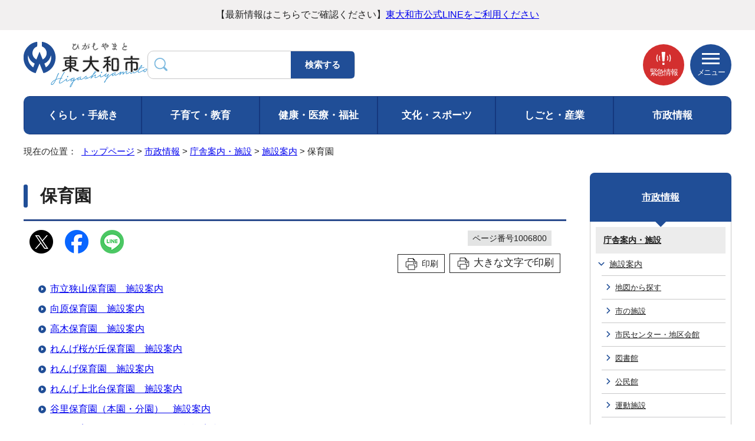

--- FILE ---
content_type: text/html
request_url: https://www.city.higashiyamato.lg.jp/shisei/shiyakusho/shisetsu/hoikuen/index.html
body_size: 10795
content:
<!DOCTYPE html>
<html lang="ja">
<head prefix="og: http://ogp.me/ns# fb: http://ogp.me/ns/fb# article: http://ogp.me/ns/article#">
<meta charset="UTF-8">
<!-- Google tag (gtag.js) -->
<script async src="https://www.googletagmanager.com/gtag/js?id=G-CM01T2XX42"></script>
<script>
window.dataLayer = window.dataLayer || [];
function gtag(){dataLayer.push(arguments);}
gtag('js', new Date());

gtag('config', 'G-CM01T2XX42');
gtag('config', 'UA-30986710-1');
</script>
<meta name="viewport" content="width=device-width,initial-scale=1.0,minimum-scale=1.0,maximum-scale=2.0,user-scalable=yes,viewport-fit=cover">
<title>保育園｜東大和市公式ホームページ</title>
<meta name="keywords" content="東大和市公式ホームページ,東大和市,higashiyamato">
<meta name="google-site-verification" content="isMjsqTe7uu52ONJ2MxdwdoaudarVl2kAyeWqgEBtbk">
<!--[if lt IE 9]>
<script src="../../../../_template_/_site_/_default_/_res/js/html5shiv-printshiv.min.js"></script>
<![endif]-->
<meta property="og:title" content="保育園｜東大和市公式ホームページ">
<meta property="og:type" content="article">
<meta property="og:description" content="東大和市公式ホームページ">
<meta property="og:url" content="https://www.city.higashiyamato.lg.jp/shisei/shiyakusho/shisetsu/hoikuen/index.html">
<meta name="twitter:card" content="summary">
<meta property="og:image" content="https://www.city.higashiyamato.lg.jp/_template_/_site_/_default_/_res/images/sns/ogimage.png">
<meta property="og:site_name" content="東大和市公式ホームページ">
<meta property="og:locale" content="ja_JP">
<script src="../../../../_template_/_site_/_default_/_res/js/jquery-3.5.1.min.js"></script>
<script>
//<!--
var FI = {};
FI.jQuery = jQuery.noConflict(true);
FI.smpcss = "../../../../_template_/_site_/_default_/_res/design/default_smp.css?z";
FI.smpcss2 = "../../../../_template_/_site_/_default_/_res/dummy.css";
FI.ads_banner_analytics = true;
FI.open_data_analytics = true;
FI.open_new_window = true;
//-->
</script>
<script src="../../../../_template_/_site_/_default_/_res/js/smp.js?z"></script>
<script src="../../../../_template_/_site_/_default_/_res/js/common.js" defer></script>
<script src="../../../../_template_/_site_/_default_/_res/js/pagetop_fade.js" defer></script>
<script src="../../../../_template_/_site_/_default_/_res/js/over.js" async></script>
<script src="../../../../_template_/_site_/_default_/_res/js/articleall.js" async></script>
<script src="../../../../_template_/_site_/_default_/_res/js/dropdown_menu.js?z" defer></script>
<script src="../../../../_template_/_site_/_default_/_res/js/ml_header.js" defer></script>
<script src="../../../../_template_/_site_/_default_/_res/js/init.js"></script>
<script src="../../../../_template_/_site_/_default_/_res/js/fm_util.js" async></script>
<link id="cmncss" href="../../../../_template_/_site_/_default_/_res/design/default.css?z" rel="stylesheet" type="text/css" class="pconly">
<link id="printcss" href="../../../../_template_/_site_/_default_/_res/print_dummy.css" rel="stylesheet" type="text/css" class="pconly">
<link id="bgcss" href="../../../../_template_/_site_/_default_/_res/dummy.css" rel="stylesheet" type="text/css" class="pconly">
<script>
//<!--
var bgcss1 = "../../../../_template_/_site_/_default_/_res/a.css";
var bgcss2 = "../../../../_template_/_site_/_default_/_res/b.css";
var bgcss3 = "../../../../_template_/_site_/_default_/_res/c.css";
var bgcss4 = "../../../../_template_/_site_/_default_/_res/dummy.css";
// -->
</script>
<link rel="apple-touch-icon-precomposed" href="../../../../_template_/_site_/_default_/_res/images/apple-touch-icon-precomposed.png">
<link rel="shortcut icon" href="../../../../_template_/_site_/_default_/_res/favicon.ico" type="image/vnd.microsoft.icon">
<link rel="icon" href="../../../../_template_/_site_/_default_/_res/favicon.ico" type="image/vnd.microsoft.icon">
<script id="pt_loader" src="../../../../_template_/_site_/_default_/_res/js/ewbc.min.js"></script>
</head>
<body>
<noscript>
<p class="scriptmessage">当ホームページではjavascriptを使用しています。 javascriptの使用を有効にしなければ、一部の機能が正確に動作しない恐れがあります。お手数ですがjavascriptの使用を有効にしてください。</p>
</noscript>
<div id="wrapbg">
<div id="wrap">
<header id="headerbg" role="banner">
<div id="blockskip" class="pconly"><a href="#HONBUN">エンターキーを押すと、ナビゲーション部分をスキップし本文へ移動します。</a></div>
<div class="kinkyulink">
<p>【最新情報はこちらでご確認ください】<a href="../../../../shisei/koho/1004286/1009912/index.html">東大和市公式LINEをご利用ください</a></p>
</div>
<div id="header">
<div id="tlogo">
<p><a href="https://www.city.higashiyamato.lg.jp/"><img src="../../../../_template_/_site_/_default_/_res/design/images/header/tlogo.png" alt="東大和市公式ホームページトップページ" width="210" height="77"></a></p>
</div>
<div id="util">
<div id="sitesearch">
<form action="https://www.city.higashiyamato.lg.jp/result/search.html" id="cse-search-box" role="search">
<label for="key"><img alt="サイト内検索" height="23" src="../../../../_template_/_site_/_default_/_res/design/images/top/search.png" width="24" /></label>
<input name="cx" type="hidden" value="" />
<input name="ie" type="hidden" value="UTF-8" />
<input id="key" name="q" size="20" title="サイト内検索" type="text" value="" /><input type="submit" value="検索する" />
<script src="https://www.google.co.jp/coop/cse/brand?form=cse-search-box&lang=ja"></script></form>
</div>
</div>
<div id="dropdownmenu">
<div id="kinkyumail" class="pscatebox pconly">
<div id="kinkyumailinner" class="pscate">
<button class="tismenu pconly" aria-expanded="false" aria-controls="kinkyumailcontent"><span>緊急情報</span></button>
<div id="kinkyumailcontent" class="navi" aria-hidden="true">
<h2>東大和市安全安心情報</h2>
<div id="mlcontents">
<p>現在、緊急情報はありません</p>
</div>
<p class="textright" id="head_mldetail"><a href="../../../../1007222.html">安全安心メール配信情報</a></p>
<button class="psclose close2 pconly">閉じる</button>
<!-- ▲▲▲ END kinkyumailcontent ▲▲▲ --></div>
<!-- ▲▲▲ END kinkyumailinner ▲▲▲ --></div>
<!-- ▲▲▲ END kinkyumail ▲▲▲ --></div>
<div id="purpose" class="pscatebox">
<div id="purposeinner" class="pscate">
<button class="tismenu pconly" aria-expanded="false" aria-controls="purposemenu"><span>メニュー</span></button>
<div id="purposemenu" class="navi" aria-hidden="true">
<div id="util1">
<ul>
<li class="pconly color"><a href="../../../../about/site/usability.html">文字サイズ・配色の変更</a></li>
<li class="onsei"><a href="javascript:void(0);" id="pt_enable">音声読み上げ・ふりがな</a></li>
<li class="lang" lang="en"><a href="../../../../about/site/foreignlanguage.html">language</a></li>
</ul>
<!-- ▲▲▲ END util1 ▲▲▲ --></div>
<div id="subsitelink">
<ul>
<li><a href="../../../../kosodate/index.html">東やまとの子育て</a></li>
<li><a href="../../../../brand/index.html">魅力いっぱい！東やまと</a></li>
</ul>
<!-- ▲▲▲ END subsitelink ▲▲▲ --></div>
<div id="purposetopicswrap">
<div id="purposetopics1" class="articleall">
<h2 class="plus"><a href="javascript:void(0);" role="button"><span>市民のかた</span></a></h2>
<div class="topicsinner">
<div class="topicsleft">
<h3>ライフメニューから探す</h3><ul class="flexstyle1"><li class="imglink"><a href="/kosodatekyoiku/kosodate/1003114/index.html"><img src="/_res/projects/default_project/_page_/001/000/001/lifemenu/index_s12.png" alt="" width="64" height="48"><span>妊娠・出産</span></a></li><li class="imglink"><a href="/kosodate/index.html"><img src="/_res/projects/default_project/_page_/001/000/001/lifemenu/index_s01.png" alt="" width="64" height="48"><span>子育て</span></a></li><li class="imglink"><a href="/kosodatekyoiku/gakko/index.html"><img src="/_res/projects/default_project/_page_/001/000/001/lifemenu/index_s03.png" alt="" width="64" height="47"><span>学校教育</span></a></li><li class="imglink"><a href="/lifemenu/1007224.html"><img src="/_res/projects/default_project/_page_/001/000/001/lifemenu/index_s04.png" alt="" width="64" height="48"><span>結婚・離婚</span></a></li><li class="imglink"><a href="/lifemenu/1007225.html"><img src="/_res/projects/default_project/_page_/001/000/001/lifemenu/index_s14.png" alt="" width="64" height="47"><span>引っ越し</span></a></li><li class="imglink"><a href="/lifemenu/1007426/index.html"><img src="/_res/projects/default_project/_page_/001/000/001/lifemenu/index_s06.png" alt="" width="64" height="48"><span>高齢者・介護</span></a></li><li class="imglink"><a href="/kenkofukushi/shogaisha/index.html"><img src="/_res/projects/default_project/_page_/001/000/001/index/shougai3.png" alt="" width="64" height="48"><span>障害者支援</span></a></li><li class="imglink"><a href="/lifemenu/1007227.html"><img src="/_res/projects/default_project/_page_/001/000/001/lifemenu/index07.png" alt="" width="64" height="47"><span>おくやみ</span></a></li><li class="imglink"><a href="/kurashi/gomirecycle/index.html"><img src="/_res/projects/default_project/_page_/001/000/001/lifemenu/index_s02.png" alt="" width="64" height="47"><span>ごみ・リサイクル</span></a></li><li class="imglink"><a href="/shisei/shiyakusho/index.html"><img src="/_res/projects/default_project/_page_/001/000/001/index/index25.png" alt="" width="63" height="46"><span>庁舎案内・施設</span></a></li><li class="imglink"><a href="/lifemenu/1007230.html"><img src="/_res/projects/default_project/_page_/001/000/001/lifemenu/index_s09.png" alt="" width="64" height="48"><span>住民票・証明</span></a></li><li class="imglink"><a href="/kurashi/soudanpet/1002237/index.html"><img src="/_res/projects/default_project/_page_/001/000/001/lifemenu/index_s13.png" alt="" width="64" height="48"><span>くらしの相談</span></a></li></ul>
</div>
<div class="topicsright">
<h3>よく利用されるメニューから探す</h3><ul class="flexstyle1"><li class="imglink"><a href="https://www.city.higashiyamato.lg.jp/reiki/reiki_menu.html"><img src="/_res/projects/default_project/_page_/001/000/001/index/index13.png" alt="" width="64" height="47"><span>例規集検索</span></a></li><li class="imglink"><a href="/shisei/onlinservice/1005370.html"><img src="/_res/projects/default_project/_page_/001/000/001/index/index_s09.png" alt="" width="64" height="48"><span>各種申請</span></a></li><li class="imglink"><a href="/shisei/onlinservice/1005371/index.html"><img src="/_res/projects/default_project/_page_/001/000/001/index/index_s05.png" alt="" width="64" height="47"><span>公共施設予約<br>システム</span></a></li><li class="imglink"><a href="/kenkofukushi/kenkoiryo/covid19/index.html"><img src="/_res/projects/default_project/_page_/001/000/001/index/index_s18.png" alt="" width="64" height="48"><span>新型コロナウイルス感染症</span></a></li><li class="imglink"><a href="/kurashi/dorokotsu/1002085/index.html"><img src="/_res/projects/default_project/_page_/001/000/001/index/index20.png" alt="" width="64" height="47"><span>ちょこバス</span></a></li><li class="imglink"><a href="/shisei/furusato/index.html"><img src="/_res/projects/default_project/_page_/001/000/001/index/index21.png" alt="" width="64" height="47"><span>ふるさと納税</span></a></li><li class="imglink"><a href="/shisei/saiyo/1005313/index.html"><img src="/_res/projects/default_project/_page_/001/000/001/index/index_s07.png" alt="" width="64" height="48"><span>採用情報</span></a></li><li class="imglink"><a href="/kurashi/gomirecycle/1001936.html"><img src="/_res/projects/default_project/_page_/001/000/001/index/gomiapp-1007.png" alt="" width="64" height="47"><span>ごみ分別アプリ</span></a></li><li class="imglink"><a href="/kurashi/gomirecycle/1001937.html"><img src="/_res/projects/default_project/_page_/001/000/001/index/gomikarenda-1007.png" alt="" width="64" height="47"><span>ごみ排出カレンダー</span></a></li></ul>
</div>
<!-- ▲▲▲ END topicsinner ▲▲▲ --></div>
<!-- ▲▲▲ END purposetopics1 ▲▲▲ --></div>
<div id="purposetopicsinner">
<div id="purposetopics2" class="articleall">
<h2 class="plus"><a href="javascript:void(0);" role="button"><span>事業者のかた</span></a></h2>
<div class="topicsinner">
<div class="topicsleft">
<h3>事業者の方向けメニュー</h3><ul class="flexstyle1"><li class="imglink"><a href="/business/jigyoshashien/index.html"><img src="/_res/projects/default_project/_page_/001/000/001/index/index_s20.png" alt="" width="64" height="48"><span>商工業</span></a></li><li class="imglink"><a href="/business/nougyo/index.html"><img src="/_res/projects/default_project/_page_/001/000/001/index/index_s16.png" alt="" width="64" height="47"><span>農業</span></a></li><li class="imglink"><a href="/business/jigyoshashien/1003966/index.html"><img src="/_res/projects/default_project/_page_/001/000/001/index/index_s10.png" alt="" width="64" height="48"><span>創業支援</span></a></li><li class="imglink"><a href="/business/roudou/index.html"><img src="/_res/projects/default_project/_page_/001/000/001/index/index_s08.png" alt="" width="64" height="47"><span>雇用・就労支援</span></a></li><li class="imglink"><a href="/business/nyusatsu/index.html"><img src="/_res/projects/default_project/_page_/001/000/001/index/index_s11.png" alt="" width="64" height="48"><span>入札・契約</span></a></li><li class="imglink"><a href="/kenkofukushi/chiikifukushi/1003073/1003083.html"><img src="/_res/projects/default_project/_page_/001/000/001/index/index_s19.png" alt="" width="64" height="47"><span>社会福祉法人の認可等</span></a></li><li class="imglink"><a href="/kurashi/gomirecycle/1001979/index.html"><img src="/_res/projects/default_project/_page_/001/000/001/index/jigyogomi3.png" alt="" width="64" height="47"><span>事業系ごみ</span></a></li><li class="imglink"><a href="/business/nyusatsu/1010433/index.html"><img src="/_res/projects/default_project/_page_/001/000/001/index/nyukinn.png" alt="" width="65" height="48"><span>市からの入金</span></a></li></ul>
</div>
<!-- ▲▲▲ END topicsinner ▲▲▲ --></div>
<!-- ▲▲▲ END purposetopics2 ▲▲▲ --></div>
<!-- ▲▲▲ END purposetopicsinner ▲▲▲ --></div>
<!-- ▲▲▲ END purposetopicswrap ▲▲▲ --></div>
<button class="psclose close2 pconly">閉じる</button>
<!-- ▲▲▲ END purposemenu ▲▲▲ --></div>
<!-- ▲▲▲ END pscate ▲▲▲ --></div>
<!-- ▲▲▲ END purpose ▲▲▲ --></div>
<!-- ▲▲▲ END dropdownmenu ▲▲▲ --></div>
</div>
</header>
<hr class="hide">
<nav id="gnavibg" role="navigation" aria-label="メインメニュー">
<div id="gnavi">
<ul id="topscate" class="clearfix">
<li class="scate scate1">
<button class="tismenu pconly" aria-expanded="false" aria-controls="list1">くらし・手続き</button>
<div id="list1" class="navi" aria-hidden="true">
<div class="gnavilower clearfix">
<p class="gnavidetail"><a href="../../../../kurashi/index.html">くらし・手続き<span class="pconly">トップ</span></a></p>
<button class="gnaviclose pconly">閉じる</button>
<!-- ▲▲▲ END gnavilower ▲▲▲ --></div>
<ul class="clearfix pconly">
<li><a href="/kurashi/anzen/index.html">安全・安心</a></li>
<li><a href="/kurashi/todokede/index.html">届出・証明</a></li>
<li><a href="/kurashi/zei/index.html">税金</a></li>
<li><a href="/kurashi/nenkin/index.html">年金・保険</a></li>
<li><a href="/kurashi/gomirecycle/index.html">ごみ・リサイクル</a></li>
<li><a href="/kurashi/sumai/index.html">住まい</a></li>
<li><a href="/kurashi/suido/index.html">上・下水道</a></li>
<li><a href="/kurashi/dorokotsu/index.html">道路・交通</a></li>
<li><a href="/kurashi/kankyo/index.html">環境・公害</a></li>
<li><a href="/kurashi/soudanpet/index.html">相談・ペット</a></li>
<li><a href="/kurashi/sodan/index.html">生活情報</a></li>
<li><a href="/kurashi/jinkenheiwa/index.html">人権・平和推進</a></li>
<li><a href="/kurashi/shiminkatsudo/index.html">市民活動</a></li>
<li><a href="/kurashi/midokoro/index.html">東大和のみどころ</a></li>
<li><a href="/kurashi/shizen/index.html">東大和の自然・公園・散策</a></li>
</ul>
<!-- ▲▲▲ END navi ▲▲▲ --></div>
<!-- ▲▲▲ END scate ▲▲▲ --></li>
<li class="scate scate2">
<button class="tismenu pconly" aria-expanded="false" aria-controls="list2">子育て・教育</button>
<div id="list2" class="navi" aria-hidden="true">
<div class="gnavilower clearfix">
<p class="gnavidetail"><a href="../../../../kosodatekyoiku/index.html">子育て・教育<span class="pconly">トップ</span></a></p>
<button class="gnaviclose pconly">閉じる</button>
<!-- ▲▲▲ END gnavilower ▲▲▲ --></div>
<ul class="clearfix pconly">
<li><a href="/kosodate/index.html">東やまとの子育て</a></li>
<li><a href="/kosodatekyoiku/kosodate/index.html">子育て支援</a></li>
<li><a href="/kosodatekyoiku/hoiku/index.html">幼稚園・保育園</a></li>
<li><a href="/kosodatekyoiku/jidokan/index.html">児童館・学童</a></li>
<li><a href="/kosodatekyoiku/kosodatekeikaku/index.html">子育て・教育に関する計画</a></li>
<li><a href="/kosodatekyoiku/gakko/index.html">学校教育</a></li>
<li><a href="/kosodatekyoiku/kyoiku/index.html">教育委員会</a></li>
<li><a href="/kosodatekyoiku/seishonen/index.html">青少年健全育成</a></li>
</ul>
<!-- ▲▲▲ END navi ▲▲▲ --></div>
<!-- ▲▲▲ END scate ▲▲▲ --></li>
<li class="scate scate3">
<button class="tismenu pconly" aria-expanded="false" aria-controls="list3">健康・医療・福祉</button>
<div id="list3" class="navi" aria-hidden="true">
<div class="gnavilower clearfix">
<p class="gnavidetail"><a href="../../../../kenkofukushi/index.html">健康・医療・福祉<span class="pconly">トップ</span></a></p>
<button class="gnaviclose pconly">閉じる</button>
<!-- ▲▲▲ END gnavilower ▲▲▲ --></div>
<ul class="clearfix pconly">
<li><a href="/kenkofukushi/kenkoiryo/index.html">健康・医療</a></li>
<li><a href="/kenkofukushi/koureisha/index.html">高齢者福祉</a></li>
<li><a href="/kenkofukushi/kaigohoken/index.html">介護保険</a></li>
<li><a href="/kenkofukushi/shogaisha/index.html">障害者福祉</a></li>
<li><a href="/kenkofukushi/chiikifukushi/index.html">地域福祉・生活支援</a></li>
</ul>
<!-- ▲▲▲ END navi ▲▲▲ --></div>
<!-- ▲▲▲ END scate ▲▲▲ --></li>
<li class="scate scate4">
<button class="tismenu pconly" aria-expanded="false" aria-controls="list4">文化・スポーツ</button>
<div id="list4" class="navi" aria-hidden="true">
<div class="gnavilower clearfix">
<p class="gnavidetail"><a href="../../../../bunkasports/index.html">文化・スポーツ<span class="pconly">トップ</span></a></p>
<button class="gnaviclose pconly">閉じる</button>
<!-- ▲▲▲ END gnavilower ▲▲▲ --></div>
<ul class="clearfix pconly">
<li><a href="/bunkasports/1007933/index.html">公民館</a></li>
<li><a href="/bunkasports/shogaigakusyu/index.html">生涯学習</a></li>
<li><a href="/bunkasports/event/index.html">イベント情報</a></li>
<li><a href="/bunkasports/circle/index.html">市民サークル・団体</a></li>
<li><a href="/bunkasports/1011382.html">市民サークル・団体活動場所情報</a></li>
<li><a href="/bunkasports/sports/index.html">スポーツ</a></li>
<li><a href="/bunkasports/bunkazai/index.html">文化財</a></li>
<li><a href="/bunkasports/library/index.html">図書館</a></li>
<li><a href="/bunkasports/museum/index.html">郷土博物館</a></li>
</ul>
<!-- ▲▲▲ END navi ▲▲▲ --></div>
<!-- ▲▲▲ END scate ▲▲▲ --></li>
<li class="scate scate5">
<button class="tismenu pconly" aria-expanded="false" aria-controls="list5">しごと・産業</button>
<div id="list5" class="navi" aria-hidden="true">
<div class="gnavilower clearfix">
<p class="gnavidetail"><a href="../../../../business/index.html">しごと・産業<span class="pconly">トップ</span></a></p>
<button class="gnaviclose pconly">閉じる</button>
<!-- ▲▲▲ END gnavilower ▲▲▲ --></div>
<ul class="clearfix pconly">
<li><a href="/business/shogyo/index.html">商工業・活性化</a></li>
<li><a href="/business/jigyoshashien/index.html">事業者支援</a></li>
<li><a href="/business/nougyo/index.html">農業</a></li>
<li><a href="/business/roudou/index.html">就職支援・労働相談</a></li>
<li><a href="/business/nyusatsu/index.html">入札・契約</a></li>
<li><a href="/business/shiteikanri/index.html">指定管理者制度</a></li>
</ul>
<!-- ▲▲▲ END navi ▲▲▲ --></div>
<!-- ▲▲▲ END scate ▲▲▲ --></li>
<li class="scate scate6">
<button class="tismenu pconly" aria-expanded="false" aria-controls="list6">市政情報</button>
<div id="list6" class="navi" aria-hidden="true">
<div class="gnavilower clearfix">
<p class="gnavidetail"><a href="../../../../shisei/index.html">市政情報<span class="pconly">トップ</span></a></p>
<button class="gnaviclose pconly">閉じる</button>
<!-- ▲▲▲ END gnavilower ▲▲▲ --></div>
<ul class="clearfix pconly">
<li><a href="/shisei/mayor/index.html">市長室</a></li>
<li><a href="/shisei/profile/index.html">市の概要</a></li>
<li><a href="/shisei/soshiki/index.html">市の組織</a></li>
<li><a href="/shisei/1009751.html">部長目標</a></li>
<li><a href="/shisei/shiyakusho/index.html">庁舎案内・施設</a></li>
<li><a href="/shisei/koho/index.html">広報・広聴</a></li>
<li><a href="/shisei/zaisei/index.html">財政</a></li>
<li><a href="/shisei/furusato/index.html">ふるさと納税</a></li>
<li><a href="/shisei/1007710/index.html">企業版ふるさと納税</a></li>
<li><a href="/shisei/torikumi/index.html">市の取組み</a></li>
<li><a href="/shisei/keikaku/index.html">施策・計画</a></li>
<li><a href="/shisei/1005136/index.html">東大和市ブランド・プロモーション</a></li>
<li><a href="/shisei/machizukuri/index.html">まちづくり・都市計画</a></li>
<li><a href="/shisei/shingikai/index.html">審議会・協議会・委員会</a></li>
<li><a href="/shisei/senkyo/index.html">選挙</a></li>
<li><a href="/shisei/saiyo/index.html">職員採用・人事</a></li>
<li><a href="/shisei/johokokai/index.html">情報公開・個人情報保護</a></li>
<li><a href="/shisei/kansa/index.html">行政手続制度・監査</a></li>
<li><a href="/shisei/onlinservice/index.html">オンラインサービス</a></li>
<li><a href="/shisei/gikai/index.html">市議会</a></li>
</ul>
<!-- ▲▲▲ END navi ▲▲▲ --></div>
<!-- ▲▲▲ END scate ▲▲▲ --></li>
</ul>
</div>
</nav>
<hr class="hide">
<nav id="tpath" role="navigation" aria-label="現在の位置">
<p>現在の位置：&nbsp;
<a href="https://www.city.higashiyamato.lg.jp/">トップページ</a> &gt;
<a href="../../../../shisei/index.html">市政情報</a> &gt;
<a href="../../../../shisei/shiyakusho/index.html">庁舎案内・施設</a> &gt;
<a href="../../../../shisei/shiyakusho/shisetsu/index.html">施設案内</a> &gt;
保育園
</p>
</nav>
<hr class="hide">
<div id="pagebody" class="clearfix lnaviright">
<p class="skip"><a id="HONBUN">ここから本文です。</a></p>
<main id="page" role="main">
<article id="content">
<div id="voice">
<h1>保育園</h1>
<div class="box">
<div class="sns ai_skip rs_skip rs_preserve">
<div id="tw"><a href="https://twitter.com/intent/tweet?text=%E4%BF%9D%E8%82%B2%E5%9C%92%ef%bd%9c%E6%9D%B1%E5%A4%A7%E5%92%8C%E5%B8%82%E5%85%AC%E5%BC%8F%E3%83%9B%E3%83%BC%E3%83%A0%E3%83%9A%E3%83%BC%E3%82%B8&url=https%3A%2F%2Fwww.city.higashiyamato.lg.jp%2Fshisei%2Fshiyakusho%2Fshisetsu%2Fhoikuen%2Findex.html" target="_blank"><img alt="Xでポスト" height="40" src="../../../../_template_/_site_/_default_/_res/images/sns/post.png" width="40" /></a></div>
<div id="fb"><a href="https://www.facebook.com/sharer.php?u=https%3A%2F%2Fwww.city.higashiyamato.lg.jp%2Fshisei%2Fshiyakusho%2Fshisetsu%2Fhoikuen%2Findex.html&t=%E4%BF%9D%E8%82%B2%E5%9C%92%ef%bd%9c%E6%9D%B1%E5%A4%A7%E5%92%8C%E5%B8%82%E5%85%AC%E5%BC%8F%E3%83%9B%E3%83%BC%E3%83%A0%E3%83%9A%E3%83%BC%E3%82%B8" target="_blank"><img alt="フェイスブックでシェア" height="40" src="../../../../_template_/_site_/_default_/_res/images/sns/share.png" width="40" /></a></div>
<div id="snsline"><a href="https://line.me/R/msg/text/?%E4%BF%9D%E8%82%B2%E5%9C%92%ef%bd%9c%E6%9D%B1%E5%A4%A7%E5%92%8C%E5%B8%82%E5%85%AC%E5%BC%8F%E3%83%9B%E3%83%BC%E3%83%A0%E3%83%9A%E3%83%BC%E3%82%B8%0d%0ahttps%3A%2F%2Fwww.city.higashiyamato.lg.jp%2Fshisei%2Fshiyakusho%2Fshisetsu%2Fhoikuen%2Findex.html" target="_blank"><img alt="ラインでシェア" height="40" src="../../../../_template_/_site_/_default_/_res/images/sns/lineit.png" width="40" /></a></div>
</div>
<p class="update">
<span class="idnumber">ページ番号1006800</span>　
</p>
<p class="printbtn pconly"><span class="print pconly"><a href="javascript:void(0);" onclick="print(); return false;">印刷</a></span><span class="printl"><a href="javascript:void(0);" onclick="printData(); return false;">大きな文字で印刷</a></span></p>
<!-- ▲▲▲ END box ▲▲▲ --></div>
<ul class="listlink clearfix">
<li>
<a href="../../../../shisei/shiyakusho/shisetsu/hoikuen/1006907.html">市立狭山保育園　施設案内</a>
</li>
<li>
<a href="../../../../shisei/shiyakusho/shisetsu/hoikuen/1006908.html">向原保育園　施設案内</a>
</li>
<li>
<a href="../../../../shisei/shiyakusho/shisetsu/hoikuen/1006909.html">高木保育園　施設案内</a>
</li>
<li>
<a href="../../../../shisei/shiyakusho/shisetsu/hoikuen/1006910.html">れんげ桜が丘保育園　施設案内</a>
</li>
<li>
<a href="../../../../shisei/shiyakusho/shisetsu/hoikuen/1006911.html">れんげ保育園　施設案内</a>
</li>
<li>
<a href="../../../../shisei/shiyakusho/shisetsu/hoikuen/1006912.html">れんげ上北台保育園　施設案内</a>
</li>
<li>
<a href="../../../../shisei/shiyakusho/shisetsu/hoikuen/1006913.html">谷里保育園（本園・分園）　施設案内</a>
</li>
<li>
<a href="../../../../shisei/shiyakusho/shisetsu/hoikuen/1010918.html">谷里保育園分園（ル・ボア）　施設案内</a>
</li>
<li>
<a href="../../../../shisei/shiyakusho/shisetsu/hoikuen/1006914.html">紫水保育園　施設案内</a>
</li>
<li>
<a href="../../../../shisei/shiyakusho/shisetsu/hoikuen/1006915.html">上北台こひつじ保育園　施設案内</a>
</li>
<li>
<a href="../../../../shisei/shiyakusho/shisetsu/hoikuen/1006916.html">立野みどり保育園　施設案内</a>
</li>
<li>
<a href="../../../../shisei/shiyakusho/shisetsu/hoikuen/1006917.html">のぞみ保育園　施設案内</a>
</li>
<li>
<a href="../../../../shisei/shiyakusho/shisetsu/hoikuen/1006918.html">明徳保育園　施設案内</a>
</li>
<li>
<a href="../../../../shisei/shiyakusho/shisetsu/hoikuen/1006919.html">れんげ南街保育園　施設案内</a>
</li>
<li>
<a href="../../../../shisei/shiyakusho/shisetsu/hoikuen/1006920.html">大和東保育園　施設案内</a>
</li>
<li>
<a href="../../../../shisei/shiyakusho/shisetsu/hoikuen/1006921.html">ならはし保育園　施設案内</a>
</li>
<li>
<a href="../../../../shisei/shiyakusho/shisetsu/hoikuen/1010919.html">東大和どろんこ保育園　施設案内</a>
</li>
<li>
<a href="../../../../shisei/shiyakusho/shisetsu/hoikuen/1006922.html">東大和保育園　施設案内</a>
</li>
<li>
<a href="../../../../shisei/shiyakusho/shisetsu/hoikuen/1006923.html">東大和早樹保育園　施設案内</a>
</li>
<li>
<a href="../../../../shisei/shiyakusho/shisetsu/hoikuen/1006924.html">すこやか病児病後児保育室　施設案内</a>
</li>
<li>
<a href="../../../../shisei/shiyakusho/shisetsu/hoikuen/1006925.html">こども学園　施設案内</a>
</li>
<li>
<a href="../../../../shisei/shiyakusho/shisetsu/hoikuen/1006926.html">れんげ学園　施設案内</a>
</li>
<li>
<a href="../../../../shisei/shiyakusho/shisetsu/hoikuen/1006927.html">玉川上水保育園　施設案内</a>
</li>
<li>
<a href="../../../../shisei/shiyakusho/shisetsu/hoikuen/1006928.html">のぞみ保育園分園　施設案内</a>
</li>
<li>
<a href="../../../../shisei/shiyakusho/shisetsu/hoikuen/1006929.html">ふたば保育園　施設案内</a>
</li>
<li>
<a href="../../../../shisei/shiyakusho/shisetsu/hoikuen/1006930.html">れんげ第二桜が丘保育園　施設案内</a>
</li>
<li>
<a href="../../../../shisei/shiyakusho/shisetsu/hoikuen/1006931.html">ひが保育ママ　施設案内</a>
</li>
<li>
<a href="../../../../shisei/shiyakusho/shisetsu/hoikuen/1006932.html">木村保育ママ　施設案内</a>
</li>
<li>
<a href="../../../../shisei/shiyakusho/shisetsu/hoikuen/1006933.html">東大和こども園（大和富士幼稚園・やまとふじこども園）　施設案内</a>
</li>
<li>
<a href="../../../../shisei/shiyakusho/shisetsu/hoikuen/1006934.html">みつば保育園　施設案内</a>
</li>
</ul>
<div id="pagequest">
<h2>より良いウェブサイトにするために、ページのご感想をお聞かせください。</h2>

<form method="post" action="https://www.city.higashiyamato.lg.jp/cgi-bin/quick-enquetes/anonymous" accept-charset="UTF-8">
<input type="hidden" name="confirming" value="false">
<input type="hidden" name="page_title" value="保育園">
<input type="hidden" name="page_url" value="https://www.city.higashiyamato.lg.jp/shisei/shiyakusho/shisetsu/hoikuen/index.html">
<fieldset>
<legend>このページに問題点はありましたか？（複数回答可）</legend>
<input id="field6-checkbox0" name="fields[6][checkbox][]" type="checkbox" value="特にない"><label for="field6-checkbox0">特にない</label>
<input id="field6-checkbox1" name="fields[6][checkbox][]" type="checkbox" value="内容が分かりにくい"><label for="field6-checkbox1">内容が分かりにくい</label>
<input id="field6-checkbox2" name="fields[6][checkbox][]" type="checkbox" value="ページを探しにくい"><label for="field6-checkbox2">ページを探しにくい</label>
<input id="field6-checkbox3" name="fields[6][checkbox][]" type="checkbox" value="情報が少ない"><label for="field6-checkbox3">情報が少ない</label>
<input id="field6-checkbox4" name="fields[6][checkbox][]" type="checkbox" value="文章量が多い"><label for="field6-checkbox4">文章量が多い</label>
</fieldset>
<p class="textcenter">
<button type="submit" name="action" value="next">送信</button>
</p>
</form>
</div>
</div>
</article>
</main>
<hr class="hide">
<nav id="lnavi" role="navigation" aria-labelledby="localnav">
<div id="menubg">
<div id="menu" class="articleall">
<h2 id="localnav" class="plus"><a href="../../../../shisei/index.html">市政情報</a></h2>
<h3><a href="../../../../shisei/shiyakusho/index.html">庁舎案内・施設</a></h3>
<h4><a href="../../../../shisei/shiyakusho/shisetsu/index.html">施設案内</a></h4>
<ul class="lmenu">
<li><a href="../../../../shisei/shiyakusho/shisetsu/map/index.html">地図から探す</a></li>
<li><a href="../../../../shisei/shiyakusho/shisetsu/city/index.html">市の施設</a></li>
<li><a href="../../../../shisei/shiyakusho/shisetsu/center/index.html">市民センター・地区会館</a></li>
<li><a href="../../../../shisei/shiyakusho/shisetsu/library/index.html">図書館</a></li>
<li><a href="../../../../shisei/shiyakusho/shisetsu/kominkan/index.html">公民館</a></li>
<li><a href="../../../../shisei/shiyakusho/shisetsu/sports/index.html">運動施設</a></li>
<li><a href="../../../../shisei/shiyakusho/shisetsu/shukai/index.html">集会所</a></li>
<li><a href="../../../../shisei/shiyakusho/shisetsu/rojin/index.html">老人福祉館</a></li>
<li><a href="../../../../shisei/shiyakusho/shisetsu/jidokan/index.html">児童館・学童保育所</a></li>
<li><a href="../../../../shisei/shiyakusho/shisetsu/edu/index.html">小学校・中学校・教育施設</a></li>
<li><a href="../../../../shisei/shiyakusho/shisetsu/highschool/index.html">都立高等学校</a></li>
<li><a href="../../../../shisei/shiyakusho/shisetsu/yochien/index.html">幼稚園</a></li>
<li class="choice" aria-current="page">保育園</li>
<li><a href="../../../../shisei/shiyakusho/shisetsu/fukushi/index.html">福祉施設</a></li>
<li><a href="../../../../shisei/shiyakusho/shisetsu/police/index.html">警察</a></li>
<li><a href="../../../../shisei/shiyakusho/shisetsu/fire/index.html">消防</a></li>
<li><a href="../../../../shisei/shiyakusho/shisetsu/post/index.html">郵便</a></li>
<li><a href="../../../../shisei/shiyakusho/shisetsu/station/index.html">駅</a></li>
<li><a href="../../../../shisei/shiyakusho/shisetsu/others/index.html">その他の施設</a></li>
<li><a href="../../../../shisei/shiyakusho/shisetsu/koho/index.html">広報掲示板</a></li>
<li><a href="../../../../shisei/shiyakusho/shisetsu/park/index.html">公園</a></li>
<li><a href="../../../../shisei/shiyakusho/shisetsu/green/index.html">緑地</a></li>
<li><a href="../../../../shisei/shiyakusho/shisetsu/hiroba/index.html">こども広場</a></li>
</ul>
</div>
</div>
</nav>
</div>
<hr class="hide">
<aside id="sadbg" class="clearfix" role="complementary">
<div id="sad">
<h2>バナー広告</h2>
<p>[<a href="/about/1006169.html">バナー広告を募集しています</a>]</p>
<ul><li><a href="https://m-dental-kids.com/" target="_blank" rel="nofollow" class="ga-ads" data-type="ga-ads"><img src="/_res/projects/default_project/_page_/001/000/058/matsumoto_dental_kids.png" alt="松本デンタルオフィス for キッズ（外部リンク・新しいウィンドウで開きます）" width="150" height="60"></a></li><li><a href="https://www.m-dental.tokyo/" target="_blank" rel="nofollow" class="ga-ads" data-type="ga-ads"><img src="/_res/projects/default_project/_page_/001/000/058/matsumoto_dental_office.png" alt="松本デンタルオフィス（外部リンク・新しいウィンドウで開きます）" width="150" height="60"></a></li><li><a href="https://www.yamatokai.or.jp/facility/index.html?from=cityHY" target="_blank" rel="nofollow" class="ga-ads" data-type="ga-ads"><img src="/_res/projects/default_project/_page_/001/000/058/20250401_yamatokai.gif" alt="社会医療法人財団 大和会 東大和病院（外部リンク・新しいウィンドウで開きます）" width="150" height="60"></a></li><li><a href="https://hankoyain.com/" target="_blank" rel="nofollow" class="ga-ads" data-type="ga-ads"><img src="/_res/projects/default_project/_page_/001/000/058/hankoyain.gif" alt="バナー広告：はんこやin（外部リンク・新しいウィンドウで開きます）" width="150" height="60"></a></li></ul>
<!-- ▲▲▲ END sad ▲▲▲ --></div>
<!-- ▲▲▲ END sadbg ▲▲▲ --></aside>
<aside id="guidebg" role="complementary">
<div id="guide">
<p class="pagetop pconly"><a href="#wrap"><img src="../../../../_template_/_site_/_default_/_res/design/images/page/mark_pagetop.png" alt="このページの先頭へ戻る" width="60" height="60"></a></p>
<ul>
<li><a href="javascript:history.back();" class="pageback">前のページへ戻る</a></li>
<li><a href="https://www.city.higashiyamato.lg.jp/" class="pagehome">トップページへ戻る</a></li>
</ul>
</div>
</aside>
<hr class="hide">
<footer role="contentinfo">
<div id="footernavi" class="clearfix">
<ul>
<li><a href="../../../../about/1006166.html">ご利用にあたって</a></li>
<li><a href="../../../../about/1006164.html">個人情報の取り扱い</a></li>
<li><a href="../../../../about/accessibility/index.html">ウェブアクセシビリティ</a></li>
<li><a href="../../../../sitemap.html">サイトマップ</a></li>
</ul>
</div>
<hr class="hide">
<div id="footerbg" class="clearfix">
<div id="footer" class="clearfix">
<div id="addleft" class="clearfix">
<h2><a href="../../../../index.html"><img src="../../../../_template_/_site_/_default_/_res/design/images/footer/footer_tlogo.png" alt="東大和市" width="203" height="54"></a></h2>
<div id="add" class="clearfix">
<address>
〒207-8585　東京都東大和市中央3-930<br>
電話：042-563-2111（代表）　<br class="smponly">ファクス：042-563-5932
</address>
<p>
開庁時間：月曜日から金曜日の午前8時30分から午後5時（祝日及び12月29日から1月3日を除く）<br>
※部署、施設によっては、開庁・開館の日・時間が異なるところがありますので、事前にご確認ください。<br>
法人番号：3000020132209
</p>
<ul>
<li><a href="../../../../shisei/shiyakusho/1004213.html">フロアマップ</a></li>
<li><a href="../../../../shisei/shiyakusho/1004211.html">市役所までのアクセス</a></li>
</ul>
<!-- ▲▲▲ END add ▲▲▲ --></div>
<!-- ▲▲▲ END addleft ▲▲▲ --></div>
<div id="addright">
<ul>
<li class="imglink">
<a href="../../../../shisei/soshiki/1004191.html">
<span>各課の連絡先<br>お問い合わせ</span>
</a>
</li>
<li class="imglink">
<a href="../../../../faq/index.html">
<span>Q&A<br>よくある質問</span>
</a>
</li>
<li class="imglink">
<a href="https://www.city.higashiyamato.lg.jp/cgi-bin/enquetes/5400f99914cb42d6bc0bce1a945a4ac8">
<span>市政への<br>ご意見・ご提案</span>
</a>
</li>
</ul>
</div>
</div>
<hr class="hide">
<div id="copy">
<p lang="en">Copyright &copy; Higashiyamato City All Rights Reserved.</p>
</div>
</div>
</footer>
<hr class="hide">
<nav id="jssmpbtmnavi" class="smponly">
<ul>
<li id="jssmpbtmnavi01"></li>
<li id="jssmpbtmnavi02"><a href="../../../../1007222.html"><span>緊急情報</span></a></li>
<li id="jssmpbtmnavi03"><a href="../../../../event_calendar.html"><span>イベント</span></a></li>
</ul>
</nav>
</div>
</div>
<!-- xmldata for linkcheck start
<linkdata>
<pageid>1006800</pageid>
<pagetitle>保育園</pagetitle>
<pageurl>https://www.city.higashiyamato.lg.jp/shisei/shiyakusho/shisetsu/hoikuen/index.html</pageurl>
<device>p</device>
<groupid></groupid>
<groupname></groupname>
<linktitle></linktitle>
<linkurl></linkurl>
</linkdata>
xmldata for linkcheck end  -->
</body>
</html>


--- FILE ---
content_type: text/css
request_url: https://www.city.higashiyamato.lg.jp/_template_/_site_/_default_/_res/design/default.css?z
body_size: 348
content:
@charset "utf-8";
/*---- 共通 ----*/
@import url(../layout.css);
@import url(../common.css?0115);

/*---- システム共通 ----*/
@import url(../eventportal.css);
@import url(../eventcal.css);
@import url(../event.css);
@import url(../map.css);
@import url(../opendata.css);
@import url(../mypage.css);

/*---- デザイン ----*/
@import url(site.css?1118);
@import url(content.css);
@import url(parts.css);
@import url(../fontstyle.css);
@import url(../print.css);


--- FILE ---
content_type: text/css
request_url: https://www.city.higashiyamato.lg.jp/_template_/_site_/_default_/_res/map.css
body_size: 2969
content:
@charset "utf-8";
/*==============================================================================
	地図から探す
==============================================================================*/
#map{
	margin:20px auto 20px auto;
	width:900px;
}
#map input{
	vertical-align:middle;
}
/*------------------------------------------------------------------------------
　カテゴリ
------------------------------------------------------------------------------*/
.mapcate1,.mapcate2,.mapcate3,.mapcate4,.mapcate5,.mapcate6,.mapcate7,.mapcate8,.mapcate9,.mapcate10,
.mapcate11,.mapcate12,.mapcate13,.mapcate14,.mapcate15,.mapcate16,.mapcate17,.mapcate18,.mapcate19,.mapcate20,
.mapcate21, .mapcate22{
	max-width: 900px;
    width: 100%;
}
.mapcate1::after,.mapcate2::after,.mapcate3::after,.mapcate4::after,.mapcate5::after,.mapcate6::after,.mapcate7::after,.mapcate8::after,.mapcate9::after,.mapcate10::after,
.mapcate11::after,.mapcate12::after,.mapcate13::after,.mapcate14::after,.mapcate15::after,.mapcate16::after,.mapcate17::after,.mapcate18::after,.mapcate19::after,.mapcate20::after,
.mapcate21::after, .mapcate22::after{
    content:""; 
    display:block; 
    clear:both;
}
.mapcate1{	background:url(images/map/ca1_bg.gif) repeat;}
.mapcate2{	background:url(images/map/ca2_bg.gif) repeat;}
.mapcate3{	background:url(images/map/ca3_bg.gif) repeat;}
.mapcate4{	background:url(images/map/ca4_bg.gif) repeat;}
.mapcate5{	background:url(images/map/ca5_bg.gif) repeat;}
.mapcate6{	background:url(images/map/ca6_bg.gif) repeat;}
.mapcate7{	background:url(images/map/ca7_bg.gif) repeat;}
.mapcate8{	background:url(images/map/ca8_bg.gif) repeat;}
.mapcate9{	background:url(images/map/ca9_bg.gif) repeat;}
.mapcate10{	background:url(images/map/ca10_bg.gif) repeat;}
.mapcate11{	background:url(images/map/ca11_bg.gif) repeat;}
.mapcate12{	background:url(images/map/ca12_bg.gif) repeat;}
.mapcate13{	background:url(images/map/ca13_bg.gif) repeat;}
.mapcate14{	background:url(images/map/ca14_bg.gif) repeat;}
.mapcate15{	background:url(images/map/ca15_bg.gif) repeat;}
.mapcate16{	background:url(images/map/ca16_bg.gif) repeat;}
.mapcate17{	background:url(images/map/ca17_bg.gif) repeat;}
.mapcate18{	background:url(images/map/ca18_bg.gif) repeat;}
.mapcate19{	background:url(images/map/ca19_bg.gif) repeat;}
.mapcate20{	background:url(images/map/ca20_bg.gif) repeat;}
.mapcate21{	background:url(images/map/ca21_bg.gif) repeat;}
.mapcate22{	background:url(images/map/ca22_bg.gif) repeat;}
#mapcate{
	margin:0px 0px 10px 0px;
	padding:0px;
	width:700px;
	float:right;
	background:none;
	list-style-type:none;
}
#mapcate::after{
    content:""; 
    display:block; 
    clear:both;
}
/* 見出し
------------------------------------------------------------------------------*/
#content2 #mapcategory h2{
	margin:0px;
	padding:35px 5px 20px 5px;
	width:190px;
	float:left;
	background:none;
	border:none;
	text-align:center;
}
#content2 #mapcategory h2::after,
#content2 #mapcategory h2::before{
	content:none;
}
#content2 #mapcategory h2.cate1{
	background:#D6ECDA;
	border-top:4px solid #38A348;
}
#content2 #mapcategory h2.cate2{
	background:#FDE5CD;
	border-top:4px solid #F67F09;
}
#content2 #mapcategory h2.cate3{
	background:#E0DAF4;
	border-top:4px solid #694DCA;
}
#content2 #mapcategory h2.cate4{
	background:#D9ECF5;
	border-top:4px solid #47A3D1;
}
#content2 #mapcategory h2.cate5{
	background:#EEE3F5;
	border-top:4px solid #A975D0;
}
#content2 #mapcategory h2.cate6{
	background:#E8F4DD;
	border-top:4px solid #91C75A;
}
#content2 #mapcategory h2.cate7{
	background:#FEE1E1;
	border-top:4px solid #FC6D6D;
}
#content2 #mapcategory h2.cate8{
	background:#FFF1CB;
	border-top:4px solid #FFB900;
}
#content2 #mapcategory h2.cate9{
	background:#FEE1E1;
	border-top:4px solid #FB2828;
}
#content2 #mapcategory h2.cate10{
	background:#E0D6EB;
	border-top:4px solid #663399;
}
#content2 #mapcategory h2.cate11{
	background:#EBEBD6;
	border-top:4px solid #999933;
}
#content2 #mapcategory h2.cate12{
	background:#D6E0EB;
	border-top:4px solid #336699;
}
#content2 #mapcategory h2.cate13{
	background:#D6E0CC;
	border-top:4px solid #336600;
}
#content2 #mapcategory h2.cate14{
	background:#FFE0D6;
	border-top:4px solid #FF6633;
}
#content2 #mapcategory h2.cate15{
	background:#EBD6E0;
	border-top:4px solid #993366;
}
#content2 #mapcategory h2.cate16{
	background:#FFD6CC;
	border-top:4px solid #FF3300;
}
#content2 #mapcategory h2.cate17{
	background:#F5F5CC;
	border-top:4px solid #CCCC00;
}
#content2 #mapcategory h2.cate18{
	background:#CCE0E0;
	border-top:4px solid #006666;
}
#content2 #mapcategory h2.cate19{
	background:#CCE0FF;
	border-top:4px solid #0066FF;
}
#content2 #mapcategory h2.cate20{
	background:#F5EBCC;
	border-top:4px solid #CC9900;
}
#content2 #mapcategory h2.cate21{
	background:#fef8c2;
	border-top:4px solid #ede327;
}
#content2 #mapcategory h2.cate22{
	background:#f0d8c1;
	border-top:4px solid #ae6828;
}
/* メニュー
------------------------------------------------------------------------------*/
#content2 #mapcate p{
	margin:0px 0px 7px 0px;
	padding:0px;
	float:left;
}
#content2 #mapcate p a{
	margin:0px 0px 0px 7px;
	padding:3px 3px 3px 5px;
	width:155px;
	display:block;
	color:#222222;
	font-size:95%;
	border-bottom:1px solid #CCC;
	border-right:1px solid #CCC;
	text-decoration:none;
}
#content2 #mapcate p a.ca1{
	background:#D6ECDA;
	border-left:4px solid #38A348;
}
#content2 #mapcate p a.ca2{
	background:#FDE5CD;
	border-left:4px solid #F67F09;
}
#content2 #mapcate p a.ca3{
	background:#E0DAF4;
	border-left:4px solid #694DCA;
}
#content2 #mapcate p a.ca4{
	background:#D9ECF5;
	border-left:4px solid #47A3D1;
}
#content2 #mapcate p a.ca5{
	background:#EEE3F5;
	border-left:4px solid #A975D0;
}
#content2 #mapcate p a.ca6{
	background:#E8F4DD;
	border-left:4px solid #91C75A;
}
#content2 #mapcate p a.ca7{
	background:#FEE1E1;
	border-left:4px solid #FC6D6D;
}
#content2 #mapcate p a.ca8{
	background:#FFF1CB;
	border-left:4px solid #FFB900;
}
#content2 #mapcate p a.ca9{
	background:#FEE1E1;
	border-left:4px solid #FB2828;
}
#content2 #mapcate p a.ca10{
	background:#E0D6EB;
	border-left:4px solid #663399;
}
#content2 #mapcate p a.ca11{
	background:#EBEBD6;
	border-left:4px solid #999933;
}
#content2 #mapcate p a.ca12{
	background:#D6E0EB;
	border-left:4px solid #336699;
}
#content2 #mapcate p a.ca13{
	background:#D6E0CC;
	border-left:4px solid #336600;
}
#content2 #mapcate p a.ca14{
	background:#FFE0D6;
	border-left:4px solid #FF6633;
}
#content2 #mapcate p a.ca15{
	background:#EBD6E0;
	border-left:4px solid #993366;
}
#content2 #mapcate p a.ca16{
	background:#FFD6CC;
	border-left:4px solid #FF3300;
}
#content2 #mapcate p a.ca17{
	background:#F5F5CC;
	border-left:4px solid #CCCC00;
}
#content2 #mapcate p a.ca18{
	background:#CCE0E0;
	border-left:4px solid #006666;
}
#content2 #mapcate p a.ca19{
	background:#CCE0FF;
	border-left:4px solid #0066FF;
}
#content2 #mapcate p a.ca20{
	background:#F5EBCC;
	border-left:4px solid #CC9900;
}
#content2 #mapcate p a.ca21{
	background:#fef8c2;
	border-left:4px solid #ede327;
}
#content2 #mapcate p a.ca22{
	background:#f0d8c1;
	border-left:4px solid #ae6828;
}
/*------------------------------------------------------------------------------
　サブカテゴリ
------------------------------------------------------------------------------*/
#mapdetail{
	margin-bottom:20px;
	width:910px;
	clear:both;
	box-sizing: border-box;
}
#mapdetail::after{
    content:""; 
    display:block; 
    clear:both;
}
/* カテゴリによって異なるボーダーの色
------------------------------------------------------------------------------*/
.mapdetail1{  border:5px solid #D6ECDA;}
.mapdetail2{  border:5px solid #FDE5CD;}
.mapdetail3{  border:5px solid #E0DAF4;}
.mapdetail4{  border:5px solid #D9ECF5;}
.mapdetail5{  border:5px solid #EEE3F5;}
.mapdetail6{  border:5px solid #E8F4DD;}
.mapdetail7{  border:5px solid #FEE1E1;}
.mapdetail8{  border:5px solid #FFF1CB;}
.mapdetail9{  border:5px solid #FEE1E1;}
.mapdetail10{ border:5px solid #E0D6EB;}
.mapdetail11{ border:5px solid #EBEBD6;}
.mapdetail12{ border:5px solid #D6E0EB;}
.mapdetail13{ border:5px solid #D6E0CC;}
.mapdetail14{ border:5px solid #FFE0D6;}
.mapdetail15{ border:5px solid #EBD6E0;}
.mapdetail16{ border:5px solid #FFD6CC;}
.mapdetail17{ border:5px solid #F5F5CC;}
.mapdetail18{ border:5px solid #CCE0E0;}
.mapdetail19{ border:5px solid #CCE0FF;}
.mapdetail20{ border:5px solid #F5EBCC;}
.mapdetail21{ border:5px solid #fef8c2;}
.mapdetail22{ border:5px solid #f0d8c1;}
/* サブカテゴリ
------------------------------------------------------------------------------*/
#content2 #mapdetail p{
	margin:0px 3px 3px 0px;
	padding:0px;
	width:205px;
	display:block;
	float:left;
	color:#222222;
	font-size:95%;
	line-height:1.2;
	display:inline;
}
#content2 #mapdetail p input{
	margin:3px 5px 3px 3px;
	padding:0px;
}
#mapsubcate1,#mapsubcate2,#mapsubcate3,#mapsubcate4,#mapsubcate5,#mapsubcate6,#mapsubcate7,#mapsubcate8,#mapsubcate9,#mapsubcate10,
#mapsubcate11,#mapsubcate12,#mapsubcate13,#mapsubcate14,#mapsubcate15,#mapsubcate16,#mapsubcate17,#mapsubcate18,#mapsubcate19,#mapsubcate20,
#mapsubcate21,#mapsubcate22{
	padding:8px 8px 5px 8px;
	width:850px;
}
#mapsubcate1::after,#mapsubcate2::after,#mapsubcate3::after,#mapsubcate4::after,#mapsubcate5::after,#mapsubcate6::after,#mapsubcate7::after,#mapsubcate8::after,#mapsubcate9::after,#mapsubcate10::after,
#mapsubcate11::after,#mapsubcate12::after,#mapsubcate13::after,#mapsubcate14::after,#mapsubcate15::after,#mapsubcate16::after,#mapsubcate17::after,#mapsubcate18::after,#mapsubcate19::after,#mapsubcate20::after,
#mapsubcate21::after,#mapsubcate22::after{
    content:""; 
    display:block; 
    clear:both;
}
/*------------------------------------------------------------------------------
　マップ表示部分
------------------------------------------------------------------------------*/
#googlemap{
	margin:0px auto 10px auto;
	width: 98%;
	height:470px;
	clear:both;
	text-align:center;
}
/*------------------------------------------------------------------------------
　絞り込み
------------------------------------------------------------------------------*/
#condition{
	margin:0px 14px 15px 14px;
	width:828px;
	clear:both;
	border:1px solid #CCC;
}
#content2 #condition::after{
    content:""; 
    display:block; 
    clear:both;
}
#content2 #condition p{
	margin:0px 0px 10px 0px;
	padding:5px 10px 5px 10px;
	width:808px;
	color:#222222;
	font-size:90%;
	font-weight:bold;
	background:#EFEFEF;
}
#content2 #condition ul{
	margin:0px 0px 5px 10px;
	font-size:95%;
}
#content2 #condition ul li{
	margin:0px 0px 3px 0px;
	padding:0px;
	width:203px;
	display:block;
	float:left;
	display:inline;
}
#content2 #condition ul li input{
	margin:0px 5px 0px 0px;
	padding:0px;
}
#content2 #condition p.conditionclear{
	margin:0px;
	padding:5px 10px 10px 5px;
	clear:left;
	background:#FFF;
	text-align:right;
}
/*------------------------------------------------------------------------------
　施設の一覧
------------------------------------------------------------------------------*/
#content2 #maplist{
	margin:5px auto;
	width:100%;
	text-align:center;
}
#content2 #maplist::after{
    content:""; 
    display:block; 
    clear:both;
}
* html #content2 #maplist{
	position:relative;
}
#content2 .scrollon{
	overflow:auto;
	height:300px;
}
#content2 #maplist table{
	margin:0px auto 0px auto;
	width:95%;
	text-align:left;
	font-size:95%;
}
#content2 #maplist table caption{
	font-size:110%;
}
#content2 #maplist th.thnormal{
	background-color:transparent;
	font-weight:normal;
}
#content2 p.shisetsulist{
	margin:20px 10px 10px 25px;
}
#content2 p.shisetsulist a{
	padding-left:23px;
	position: relative;
}
#content2 p.shisetsulist a::before{
	width: 13px;
	height: 13px;
	content:"";
	position:absolute;
	top:calc(0.6em - 7px);
	left: 0px;
	background: #efefef;
	border:1px solid #999;
}
#content2 p.shisetsulist a::after{
	width: 3px;
	height: 3px;
	content:"";
	position:absolute;
	top:calc(0.6em - 3px);
	left:6px;
	border: 3px solid transparent;
	border-left: 4px solid #333;
	box-sizing: border-box;
}
/* アイコン
------------------------------------------------------------------------------*/
.mapicon{
	margin-right:3px;
	vertical-align:middle;
}
#content2 #maplist table td img.mapicon{
	margin-right:5px;
}
/* 吹き出し
------------------------------------------------------------------------------*/
.mapfukidashi{
	text-align:left;
}
.mapfukidashi a{
	padding-left:17px;
	background:url(images/content/mark_list.png) no-repeat left center;
}
/*==============================================================================
	印刷用
==============================================================================*/
@media print{
	#content2 .scrollon{
		height:auto;
	}
}


--- FILE ---
content_type: application/javascript
request_url: https://www.city.higashiyamato.lg.jp/_template_/_site_/_default_/_res/js/ml_header.js
body_size: 2303
content:
//------------------------------------------------------------------------------
//	メールマガジン連携（ヘッダー）
//	Copyright (C) 2024 FUTUREINN CO., LTD. All Rights Reserved.
//------------------------------------------------------------------------------
(function(){
	var $ = FI.jQuery;
	
	//---------------------------------------
	// ▼ 設定
	//---------------------------------------
	// トップページ：表示タイプ
	// 1:配信日・件名・本文、2:配信日・件名・省略本文、3:配信日・件名(デフォルト)
	head_d_type = 3;
	// トップページ：表示件数 1～10件
	head_d_count = 3;
	// トップページ：表示時間 1～72時間
	head_d_time = 6;
	// トップページ：表示枠見出し
	head_area_title = "東大和市安全安心情報";
	
	//メールカウント用
	mail_count = 0;
	
	// 表示タイプ2の時のカット文字数
	var cut = '200';
	//---------------------------------------

	//メイン処理
	$(function() {

		//メルマガ連携エリアのID
		$head_ml_area = $('#kinkyumailcontent');

		//メルマガ内容のID
		$head_ml_contents = $('#mlcontents');

		if(!$head_ml_area.length || !$head_ml_contents.length){
			return;
		}

		//詳細ページのURL
		$head_ml_detail_a = $('#head_mldetail').find('a');

		//見出し追加
		// $head_ml_area.prepend("<h2>" + head_area_title + "</h2>");

		var h_link = ""
		if($head_ml_detail_a.length > 0 ){
			h_link = $head_ml_detail_a.attr('href');
		}

		//メルマガ一覧取得
		$.ajax({
			type: "GET",
			url: "/mldata/all_mails.json",
			// url: "/_template_/_site_/_default_/_res/js/mldata/all_mails.json",
			dataType:"json",
			cache: false
		}).then(
			//成功時
			function (h_all_mails) {
				var h_mails = h_all_mails.datas.sort()
				if(h_mails.length > 0){
					$head_ml_contents.empty();
					var now = new Date();
					var h_v_flg = false;
					for (let i = 0; i < head_d_count; i++) {
						var html = "";
						if(h_mails.length > 0){
							var d_path = h_mails.pop();
							var d = d_path.match(".+/(.+?)\.[a-z]+([\?#;].*)?$")[1];
							var da = [d.substr(0,4) , d.substr(4,2) , d.substr(6,2) , d.substr(8,2) , d.substr(10,2) , d.substr(12,2)] //年月日時分秒
							var date = new Date(da[0] , da[1]-1 , da[2] , da[3] , da[4] , da[5]);//月は0-11表記
							//規定時間以内だったら内容を作成
							if((now-date)/3600000 < head_d_time){
								h_v_flg = true;
								//非同期処理対応のため挿入する位置を決めてから内容を取得
								var h_id = "h_ml_no_" + i;
								switch (head_d_type){
									case 1:
									case 2:
										$head_ml_contents.append('<p id="' + h_id + '"></p>');
										break;
									default:
										if($head_ml_contents.find('ul').length == 0){
											$head_ml_contents.append('<ul class="objectlink"></ul>');
										}
										$head_ml_contents.find('ul').append('<li id="' + h_id + '"></li>');
								}
								h_make_detail(d_path,da,h_id);
							}
						}
					}
					if(!h_v_flg){
						$head_ml_contents.html("現在、緊急情報はありません");
					}
				}
			},
			//失敗時
			function () {
				console.log("NG:all_mails");
			}
		);

		// --メルマガ詳細作成
		function h_make_detail(d_path,da,h_id){
			var html = "";
			$.ajax({
				type: "GET",
				url: d_path,
				dataType:"json",
				cache: false
			}).then(
				function (data) {
					var str_date = parseInt(da[1]) + "月" + parseInt(da[2]) + "日 " + parseInt(da[3]) + "時" + parseInt(da[4]) + "分配信"
					var body = $("<div>" + data.body + "</div>").text();	//HTMLタグ除去
					//var cate_id = data.category_id;	//カテゴリ使用時はコメントアウトを外す
					switch (head_d_type){
						case 1:
							html += "<h3>" + data.subject + "<span class=\"textright\">" + str_date + "</span></h3>\n";
							//html += "<p class=\"iconsaigai\"><span class=\"iconsaigai" + cate_id + "\">" + data.category_name + "</span></p>\n";	//カテゴリ使用時はコメントアウトを外す
							html += "<p>" + chg_urllink(body).replace(/\n/g, '<br>') + "</p>\n";
							break;
						case 2:
							html += "<h3>" + data.subject + "<span class=\"textright\">" + str_date + "</span></h3>\n";
							//html += "<p class=\"iconsaigai\"><span class=\"iconsaigai" + cate_id + "\">" + data.category_name + "</span></p>\n";	//カテゴリ使用時はコメントアウトを外す
							if(cut < body.length) {
								html += "<p>" + body.substr(0,(cut)) + ' …' + "</p>\n";
							}else{
								html += "<p>" + body + "</p>\n";
							}
							break;
						default:
							if(h_link){
								html += "<li><a href=\"" + h_link + "#" + da.join('') + "\">"+ data.subject + " [" + str_date + "]" +"</a></li>\n";
								//カテゴリ使用時は下のコメントアウトを外して上をコメントアウト
								//html += "<li><span class=\"iconsaigai iconsaigai" + cate_id + "\">" + data.category_name + "</span> <a href=\"" + h_link + "#" + da.join('') + "\">"+ data.subject + " [" + str_date + "]" +"</a></li>\n";
							}else{
								html += "<li>" + data.subject + " [" + str_date + "]" +"</li>\n";
								//カテゴリ使用時は下のコメントアウトを外して上をコメントアウト
								//html += "<li><span class=\"iconsaigai " + cate_id + "\">" + data.category_name + "</span> " + data.subject + " [" + str_date + "]" +"</li>\n";
							}
					}
					$("#" + h_id).replaceWith(html);
					},
				function () {
					console.log("NG:detail_mail / " + d_path);
				}
			);
		};

		// --Aタグ置換
		function chg_urllink(str) {
			var rep = str;
			rep = rep.replace(/(https?:\/\/[-_.!~*\'()a-zA-Z0-9;\/?:\@&=+\$,%#\u3000-\u30FE\u4E00-\u9FA0\uFF01-\uFFE3]+)/g, '<a href="$1" target="_blank">$1</a>');
			return rep;
		};

	});
})();


--- FILE ---
content_type: application/javascript
request_url: https://www.city.higashiyamato.lg.jp/_template_/_site_/_default_/_res/js/smp.js?z
body_size: 5971
content:
//------------------------------------------------------------------------------
//	スマホ表示機能
//	Copyright (C) 2011 FUTUREINN CO., LTD. All Rights Reserved.
//------------------------------------------------------------------------------
//-------------------------------------------------
// ▼各種設定 変更可能エリア ここから
//-------------------------------------------------
FI.KEEP_DAYS = 100;								//クッキーの保存日数
//-------------------------------------------------
// ▲各種設定 変更可能エリア ここまで
//-------------------------------------------------
FI.sm = false;									//スマホ表示フラグ
FI.COOKIE_OPT ={ expires: FI.KEEP_DAYS, path: '/' };

	if (window.matchMedia('screen and (min-width:671px)').matches) {
		//671px以上のデスクトップでの処理
		FI.sm = false;
	}else{
		FI.sm = true;
	}
	(function(){
		var $ = FI.jQuery;
		$(function() {
			$(document).ready(function(){
				function matchFunction(){
					if (window.matchMedia('print').matches == false) {
						// windowサイズを変更して、670px以下になったら発火するイベント
						location.reload();
					}
				}
				window.matchMedia("(max-width:671px)").addListener(matchFunction);
			});
		});
	})();

	(function(){
		var $ = FI.jQuery;
		
		/**
		 * jQuery Cookie plugin
		 *
		 * Copyright (c) 2010 Klaus Hartl (stilbuero.de)
		 * Dual licensed under the MIT and GPL licenses:
		 * http://www.opensource.org/licenses/mit-license.php
		 * http://www.gnu.org/licenses/gpl.html
		 * -------------------------------------------------
		 * 2011 jQuery.noConflict(true)するため、同じ名前空間に取込
		 *
		 */
		$.cookie = function (key, value, options) {
		    // key and at least value given, set cookie...
		    if (arguments.length > 1 && String(value) !== "[object Object]") {
		        options = $.extend({}, options);
		        if (value === null || value === undefined) {
		            options.expires = -1;
		        }
		        if (typeof options.expires === 'number') {
		            var days = options.expires, t = options.expires = new Date();
		            t.setDate(t.getDate() + days);
		        }
		        value = String(value);
		        return (document.cookie = [
		            encodeURIComponent(key), '=',
		            options.raw ? value : encodeURIComponent(value),
		            options.expires ? '; expires=' + options.expires.toUTCString() : '', // use expires attribute, max-age is not supported by IE
		            options.path ? '; path=' + options.path : '',
		            options.domain ? '; domain=' + options.domain : '',
		            options.secure ? '; secure' : ''
		        ].join(''));
		    }
		    // key and possibly options given, get cookie...
		    options = value || {};
		    var result, decode = options.raw ? function (s) { return s; } : decodeURIComponent;
		    return (result = new RegExp('(?:^|; )' + encodeURIComponent(key) + '=([^;]*)').exec(document.cookie)) ? decode(result[1]) : null;
		};
		//ここからオリジナル-----------------------------------------------------------------------------------

		// クッキーの内容を取得
		if($.cookie("view_mode") == "smp"){
			FI.sm = true;
		}else if($.cookie("view_mode") == "pc"){
			FI.sm = false;
		}

		$(function (){
			//「pconly」クラスのオブジェクトを削除
			if(FI.sm){
				//-------------------------------------------------

				//初期処理
				$('.pconly').each(function(){
						$(this).remove();
				});
				$('#viewmode_smp').attr('aria-current', 'page');
				$('#wrap').addClass('smpmode');
				
				//-------------------------------------------------
				// 災害トップ
				if($('.saigai').length){
					//折りたたみ用の外枠、ボタン追加
					$('#util').wrap('<div id="smpmenu">').wrap('<div id="gnavismp" aria-hidden="true" class="clearfix">');
					$('<button class="hnmenu hnplus" aria-controls="gnavismp" aria-expanded="false"><span>メニュー</span></button>').insertBefore('#gnavismp');
					$('<button class="hnclose pconly">閉じる</button>').appendTo('#gnavismp');
	
					
					//折りたたみ処理
					$('#gnavismp').each(function() {
						hnFlg = false;
						var $this = $(this);
						var $ul = $('#gnavismp');
						var $button = $('#smpmenu .hnmenu');
						
						if($(this).children('*').hasClass("hnplus") ){
							$ul.hide();
							hnFlg = false;
						}
						//表示
						$button.click(function() {
							$('#smpmenu').toggleClass("choice");
							$('#smpmenu .hnmenu').toggleClass("hnplus").toggleClass("hnminus");
							hnFlg = !hnFlg;
							if(hnFlg){
								$("#smpmenu").css('width','100%');
								$("#smpmenu .hnmenu").attr('aria-expanded', 'true');
								$("#gnavismp").attr('aria-hidden', 'false');
								$("#smpmenu button span").text("閉じる");
							}else{
								$("#smpmenu button span").text("メニュー");
							}
							$ul.slideToggle('normal', function() {
								if(!hnFlg){
									$("#smpmenu").css('width','auto');
									$("#smpmenu .hnmenu").attr('aria-expanded', 'false');
									$("#gnavismp").attr('aria-hidden', 'true');
								}
							});
							return false;
						});
						
						//閉じるボタン押下
						$('.hnclose').click(function() {
							menuClose();
							$("#smpmenu button span").text("メニュー");
							return false;
						});
						
						//閉じる処理
						menuClose = function(){
							$ul.slideup
							
							$('#smpmenu').toggleClass("choice");
							$('#smpmenu .hnmenu').toggleClass("hnplus").toggleClass("hnminus");
							hnFlg = !hnFlg;
							$ul.slideToggle('normal', function() {
									$("#smpmenu").css('width','auto');
									$("#smpmenu .hnmenu").attr('aria-expanded', 'false');
									$("#gnavismp").attr('aria-hidden', 'true');
							});
						}
					});
				}

				//-------------------------------------------------
				// グローバルナビの画像をテキストに変換
				$('#gnavi').find('img').each(function(){
					var param1 = $(this).attr("alt");
					$(this).replaceWith(param1);
				});
				
				//-------------------------------------------------
				// 表示位置変更
				//緊急情報があります
				if($("#headkinkyumsg").length){
					$headkinkyumsg = $('#headkinkyumsg');
					$($headkinkyumsg).appendTo("#headerbg");
				}
				//行政フッター位置変更
				if($("#footer #addright").length){
					$addright = $('#footer #addright');
					$("#addleft").before($addright);
				}


				//-------------------------------------------------
				// ページ下部ナビ
				if($("#jssmpbtmnavi").length){
					if($('#wrap.kosodate').length){
						$purpose = $('#purpose');
						$($purpose).appendTo("#jssmpbtmnavi01");

					}else{
						if($("#purpose").length){
						$purpose = $('#purpose');
						$($purpose).appendTo("#jssmpbtmnavi01");
					}
					}
				}

				//-------------------------------------------------
				// グローバルナビ ドロップダウンメニュー
				$(function(){
					if($('#jssmpbtmnavi').length){
						
						//--- ▼関数 ----------------------------
						//開閉時にクラスを追加・削除する
						bodyopen = function(){
							
							var h = window.innerHeight;
								
							if($("body").hasClass("open")){
								$("body").removeClass("open");
								$("body").removeAttr("style");
							}else{
								$("body").addClass("open");
								$("body").height(h);
							}
						}
						bodyclose = function(){
							$("body").removeClass("open");
							$("body").removeAttr("style");
						}
						
						//折りたたみを開いたときに高さを固定する
						gnavismpheight = function(){
							var h = window.innerHeight;
							var jbnh = $("#jssmpbtmnavi").outerHeight();
							$("#gnavismp, #purposemenu").css("height",h - jbnh);
							$("#gnavismp, #purposemenu").css("bottom",jbnh);
						}
						//--- ▲関数 ----------------------------
						
						//ボトムナビの高さを［ウインドウサイズ］―［メニューボタン下部］までの距離にする
						// ロードとリサイズ時の処理
						$(window).on('load resize',function() {
							gnavismpheight();
						});
                        //フッタにボトムナビの高さ分を挿入
						if($('#jssmpbtmnavi').length){
							var jbnh = $("#jssmpbtmnavi").outerHeight();
							$("footer").css("padding-bottom",jbnh);
                        }
						//折りたたみ用の外枠、ボタン追加
						$('#sitesearch').wrap('<div id="smpmenu" class="bmenu">').wrap('<div id="gnavismp" aria-hidden="true" class="openmenu">');
						if($('#wrap.kosodate').length){
							$('<button class="hnmenu hnplus" aria-controls="gnavismp" aria-expanded="false"><span>サイト内検索</span></button>').insertBefore('#gnavismp');
						}else{
							$('<button class="hnmenu hnplus" aria-controls="gnavismp" aria-expanded="false"><span>メニュー</span></button>').insertBefore('#gnavismp');
						}
						$('<button class="hnclose pconly">閉じる</button>').appendTo('#gnavismp');

						//-------------------------------------------------
						
						//検索を折りたたみの中に移動
						if($('#topgnavibg , #gnavibg').length){
							$gnavi = $('#topgnavibg , #gnavibg');
							$("#sitesearch").after($gnavi);
						}
						if($('#wrap.kosodate').length){
							//グローバルナビを折りたたみの中に移動
							if($('#jssmpbtmnavi02').length){
								$smpmenu = $('#smpmenu');
								$("#jssmpbtmnavi02").append($smpmenu);
							}
							//utilを折りたたみの中に移動
							if($('#util1').length){
								$util1 = $('#util1');
								$("#purpose .searchwrap").after($util1);
							}
							//検索を複製
							if($('#sitesearch').length){
								$sitesearch = $('#sitesearch');
								$($sitesearch).clone().insertBefore('#searchbg .searchwrap');
							}
							//メニューのリンク名称を「子育ての情報を探す」にする
								$("#purpose .tismenu span").text("メニュー");

						}else if($('#wrap.cp').length){
							//グローバルナビをヘッダーインナーの外に移動
							if($('#cpnavibg').length){
								$cpnavibg = $('#cpnavibg');
								$($cpnavibg).appendTo("#cpheader");
							}
						}else{
							//グローバルナビを折りたたみの中に移動
							if($('#jssmpbtmnavi01').length){
								$smpmenu = $('#smpmenu');
								$("#jssmpbtmnavi01").append($smpmenu);
							}
							//目的から探すを折りたたみの中に移動
							if($("#subsitelink").length){
								$subsitelink = $('#subsitelink');
								$("#gnavi").after($subsitelink);
							}
							//目的から探すを折りたたみの中に移動
							if($("#purposetopicswrap").length){
								$purposetopicswrap = $('#purposetopicswrap');
								$("#subsitelink").after($purposetopicswrap);
							}
							//utilを折りたたみの中に移動
							if($('#util1').length){
								$util1 = $('#util1');
								$("#purposetopicswrap").after($util1);
							}
						
						}
						//フロートメニューがある時、フッターにメニューの高さ分を挿入
						if($('#jssmpbtmnavi').length){
							var jbnh = $("#smpmenu").outerHeight();
							$("footer").css("padding-bottom",jbnh);
						}

						//折りたたみ処理
						$('#gnavismp').each(function() {
							hnFlg = false;
							var $this = $(this);
							var $ul = $('#gnavismp');
							var $button = $('#smpmenu .hnmenu');
							
							if($(this).children('*').hasClass("hnplus") ){
								$ul.hide();
								hnFlg = false;
							}
							//表示
							$button.click(function() {
								
								bodyopen();
								gnavismpheight();
								
								$('#smpmenu').toggleClass("choice");
								$('#smpmenu .hnmenu').toggleClass("hnplus").toggleClass("hnminus");
								hnFlg = !hnFlg;
								if(hnFlg){
									$("#smpmenu").css('width','100%');
									$("#smpmenu .hnmenu").attr('aria-expanded', 'true');
									$("#gnavismp").attr('aria-hidden', 'false');
								}
								$ul.slideToggle('normal', function() {
									if(!hnFlg){
										$("#smpmenu").css('width','auto');
										$("#smpmenu .hnmenu").attr('aria-expanded', 'false');
										$("#gnavismp").attr('aria-hidden', 'true');
									}
								});
								return false;
							});
							//閉じるボタン押下
							$('.hnclose').click(function() {
								menuClose();
								return false;
							});
							
							//閉じる処理
							menuClose = function(){
								
								bodyopen();
								
								$('#smpmenu').toggleClass("choice");
								$('#smpmenu .hnmenu').toggleClass("hnplus").toggleClass("hnminus");
								hnFlg = !hnFlg;
								$ul.slideToggle('normal', function() {
										$("#smpmenu").css('width','auto');
										$("#smpmenu .hnmenu").attr('aria-expanded', 'false');
										$("#gnavismp").attr('aria-hidden', 'true');
								});
							}
							
							//グローバルメニューボタンをクリックしたときに目的別検索が開いていたら閉じる
							$('#smpmenu button').click(function() {
								if($('#purpose .tismenu').hasClass('choice')){
									bodyopen();
									$('#purpose .pscate').children('*').not('.pscate .tismenu').slideUp();
									$("#purpose .pscate .tismenu").removeClass("choice");
									$("#purpose .pscate .tismenu a").attr('aria-expanded', 'false');
									$('#purpose .navi').attr('aria-hidden', 'true');
								}
							});
						});
					}
				});


				//-------------------------------------------------
				// ローカルナビにrole属性を追加
				if($('h2#localnav').length){
					$('h2#localnav').attr('role', 'button');
				}


				//-------------------------------------------------
				// イベントカレンダー
				if($("#eventcalendar").length){
					
					//イベント検索ボタンを移動
					if($("#eventlink").length){
						// スマホの場合は、#eventcalendarの下に#eventlinkを表示
						$eventlink = $('#eventlink');
						$("h1").after($eventlink);
					}
				}

				//-------------------------------------------------
				// カルーセルA　スマホの場合、高さ調整
				if($("#scroll_a").length && FI.sm == true){
					var mimgFlg = false;
					var orgWidth = 0;	//オリジナルの幅
					var orgHeight = $("#scroll_a .photoleft").height();	//オリジナルの高さ
					var windowWidth = 0;	//スマホウィンドウの幅
					var imgHeight = 0;	//新しく設定する高さ
					var btnHeight = 22;	//ボタンエリアの高さ
					
					if($("#petit").length){
						orgWidth = 950;		//汎用トップ
					}else{
						orgWidth = 950;		//トップ
					}
					
					var mimgheight = function(){
						if(!mimgFlg){

							if($("#petit").length){
									windowWidth = $(window).width();
							}else{
									windowWidth = $(window).width() - 40;
							}

							//画像の高さを設定
							if(windowWidth < orgWidth){
								imgHeight = orgHeight * windowWidth / orgWidth;
							}else{
								imgHeight = orgHeight;
							}
							$('#scroll_a .photoleft').css("height",imgHeight);

							//ボタンの位置を設定
							if($("#scroll_a .btn").length){
								$("#scroll_a .btn , #scroll_a .paging").css("position","absolute");
								$("#scroll_a .btn , #scroll_a .paging").css("top",imgHeight);
								$("#scroll_a .paging").css("left",$("#scroll_a .btn").outerWidth(true));
							}
							
							if($("#scroll_a .paging").length){
								btnHeight = $("#scroll_a .paging").outerHeight(true);
							}else{
								btnHeight = 0;
							}
							$('#scroll_a').css("height",imgHeight+btnHeight);

							mimgFlg = true;
						}

					};
					
					mimgheight();
					
					$(window).on('orientationchange resize',function(){
						mimgFlg = false;
						mimgheight();
					});
				}

				//-------------------------------------------------
				// カルーセルB　スマホの場合、高さ調整
				if($("#scroll_b").length && FI.sm == true){

					var mimgFlg = false;
					var orgWidth = 0;	//オリジナルの幅
					var orgHeight = $("#scroll_b .photoleft").height();	//オリジナルの高さ
					var windowWidth = 0;	//スマホウィンドウの幅
					var imgHeight = 0;	//新しく設定する高さ
					var txtHeight = 0;
					var btnHeight = 22;	//ボタンエリアの高さ

					if($("#petit").length){
						orgWidth = 570;		//汎用トップ
					}else{
						orgWidth = 570;		//トップ
					}

					mimgheight = function(){
						if(!mimgFlg){

							var windowWidth = $(window).width();

							//画像の高さを設定
							if(windowWidth < orgWidth){
								imgHeight = orgHeight * windowWidth / orgWidth;
							}else{
								imgHeight = orgHeight;
							}
							$('#scroll_b .photoleft').css("height",imgHeight);

							$("#scroll_b .imgtxt").each(function(){
								if(txtHeight < $('#scroll_b .imgtxt').outerHeight(true)){
									txtHeight = $('#scroll_b .imgtxt').outerHeight(true);
								}
							});

							//テキストの位置を設定
							$("#scroll_b .imgtxt").css("position","absolute");
							$('#scroll_b .imgtxt').css("top",imgHeight);
							$('#scroll_b .imgtxt').css("left","0");

							//ボタンの位置を設定
							if ($("#scroll_b .main").length == 1){
								$("#scroll_b .btn , #scroll_b .paging").hide();
								btnHeight = 0;
							}else{
								$("#scroll_b .btn , #scroll_b .paging").css("position","absolute");
								$("#scroll_b .btn , #scroll_b .paging").css("top",imgHeight+txtHeight);
								$("#scroll_b .paging").css("left",$("#scroll_b .btn").outerWidth(true));
								$('#scroll_b .main').css("height",imgHeight+txtHeight);
							}
							
							if($("#scroll_b .paging").length){
								btnHeight = $("#scroll_b .paging").outerHeight(true);
							}else{
								btnHeight = 0;
							}
							$('#scroll_b .window').css("height",imgHeight+btnHeight+txtHeight);

							mimgFlg = true;
						}
					};
					
					mimgheight();
					
					$(window).on('orientationchange resize',function(){
						mimgFlg = false;
						mimgheight();
					});
				}

				//-------------------------------------------------
				// イベントカレンダー
				if($("#eventcalendar").length){
					
					//イベント検索ボタンを移動
					if($("#eventlink").length){
						// スマホの場合は、#eventcalendarの下に#eventlinkを表示
						$eventlink = $('#eventlink');
						$("#eventcalendar").before($eventlink);
					}
					
					if($('#eventcard').length){
						$('body').addClass('smpev');
					}

				}
				//-------------------------------------------------
			}else{
				//PCのとき
				$('#viewmode_pc').attr('aria-current', 'page');
				$('.smponly').each(function(){
						$(this).remove();
				});
			}

			//「PC」クリックイベント
			$('#viewmode_pc').click(function(){
				$.cookie("view_mode","pc",FI.COOKIE_OPT);
				location.reload();
			});
			//「スマホ」クリックイベント
			$('#viewmode_smp').click(function(){
				$.cookie("view_mode","smp",FI.COOKIE_OPT);
				location.reload();
			});
		});
	})();
	if(FI.sm){
		document.write('<link href="' + FI.smpcss + '" rel="stylesheet" type="text/css">');
		document.write('<link href="' + FI.smpcss2 + '" rel="stylesheet" type="text/css">');
	}